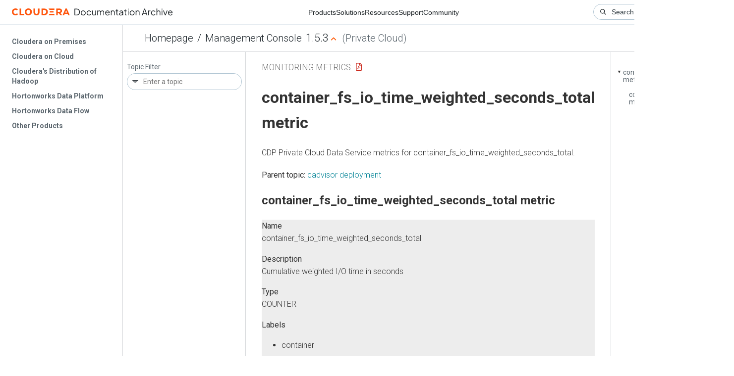

--- FILE ---
content_type: text/html
request_url: https://docs-archive.cloudera.com/management-console/1.5.3/monitoring-metrics/topics/cdppvc_ds_container_fs_io_time_weighted_seconds_total_visor.html
body_size: 815
content:
<!DOCTYPE html><html lang="en"><head><meta http-equiv="Content-Type" content="text/html; charset=UTF-8"><meta charset="UTF-8"><meta name="viewport" content="width=device-width, initial-scale=1, shrink-to-fit=no"><title>container_fs_io_time_weighted_seconds_total metric</title><meta name="generator" content="DITA-OT"><meta name="description" content="CDP Private Cloud Data Service metrics for container_fs_io_time_weighted_seconds_total."><link rel="stylesheet" href="/common/css/main.css"><meta name="copyright" content="(C) Copyright 2025"><link rel="alternate" type="application/pdf" href="../cdppvc_ds_metrics.pdf"></head><body class="hg"><header class="chead"><div class="breadcrumbs"><span class="bread-home"><a href="/"><i class="fas fa-home"></i><span class="text-home">Cloudera Docs</span></a></span><span class="bread-product"></span><span class="bread-version"></span></div></header><main class="cmain"><div class="cpage"><article class="maincontent"><div class="inner-breadcrumbs"></div><div id="content" aria-labelledby="ariaid-title1">
  <h1 class="title topictitle1" id="ariaid-title1">container_fs_io_time_weighted_seconds_total metric</h1>
  <p class="shortdesc">CDP Private Cloud Data Service metrics for container_fs_io_time_weighted_seconds_total.</p>
  <nav role="navigation" class="related-links"><div class="familylinks"><div class="parentlink"><strong>Parent topic:</strong> <a class="link" href="../topics/cdppvc_ds_cadvisor.html" title="CDP Private Cloud Data Service metrics for cadvisor.">cadvisor deployment</a></div></div></nav><article class="topic concept nested1" aria-labelledby="ariaid-title2" id="concept_rkg_sv">
    <h2 class="title topictitle2" id="ariaid-title2">container_fs_io_time_weighted_seconds_total metric</h2>
    
    <div class="body conbody"><p class="shortdesc"></p>
      <dl class="dl dl-gen">
        
          <dt class="dt dlterm">Name</dt>
          <dd class="dd">container_fs_io_time_weighted_seconds_total</dd>
        
        
          <dt class="dt dlterm">Description</dt>
          <dd class="dd">Cumulative weighted I/O time in seconds</dd>
        
        
          <dt class="dt dlterm">Type</dt>
          <dd class="dd">COUNTER</dd>
        
        
          <dt class="dt dlterm">Labels</dt>
          <dd class="dd">
            <ul class="ul">
              <li class="li">container</li>
            </ul>
            <ul class="ul">
              <li class="li">device</li>
            </ul>
            <ul class="ul">
              <li class="li">id</li>
            </ul>
            <ul class="ul">
              <li class="li">image</li>
            </ul>
            <ul class="ul">
              <li class="li">name</li>
            </ul>
            <ul class="ul">
              <li class="li">namespace</li>
            </ul>
            <ul class="ul">
              <li class="li">pod</li>
            </ul>
          </dd>
        
        
          <dt class="dt dlterm">Unit</dt>
          <dd class="dd"></dd>
        
        
          <dt class="dt dlterm">Aggregates</dt>
          <dd class="dd">
            <ul class="ul">
              <li class="li">timestamp_ms</li>
            </ul>
          </dd>
        
        
          <dt class="dt dlterm">Meta</dt>
          <dd class="dd">
            <ul class="ul">
              <li class="li">Category: monitoring</li>
              <li class="li">Deployment: cadvisor</li>
            </ul>
          </dd>
        
        
          <dt class="dt dlterm">Additional Notes</dt>
          <dd class="dd">null</dd>
        
        
          <dt class="dt dlterm">Version</dt>
          <dd class="dd">null</dd>
        
      </dl>
    </div>
  </article>
</div></article></div><aside class="pubmenu"></aside></main><div class="logo"><a href="http://www.cloudera.com/"><img src="/common/img/cloudera_short_logo.png"></a></div><nav class="product-drawer"><div class="full-logo"><a href="http://www.cloudera.com/"><img src="/common/img/cloudera.png"></a></div></nav><footer></footer><script src="/common/js/main.js"></script></body></html>

--- FILE ---
content_type: text/css
request_url: https://docs-archive.cloudera.com/common/css/main.css
body_size: 14434
content:
@charset "UTF-8";
/*! normalize.css v8.0.1 | MIT License | github.com/necolas/normalize.css */
/* Document
   ========================================================================== */
/**
 * 1. Correct the line height in all browsers.
 * 2. Prevent adjustments of font size after orientation changes in iOS.
 */
@import url("https://fonts.googleapis.com/css2?family=Roboto:ital,wght@0,100;0,300;0,400;0,500;0,700;0,900;1,100;1,300;1,400;1,500;1,700;1,900&family=Roboto+Mono:ital,wght@0,100;0,200;0,300;0,400;0,500;0,600;0,700;1,100;1,200;1,300;1,400;1,500;1,600;1,700&family=Roboto+Condensed:ital,wght@0,300;0,400;0,700;1,300;1,400;1,700&display=swap");
html {
  line-height: 1.15; /* 1 */
  -webkit-text-size-adjust: 100%; /* 2 */
}

/* Sections
   ========================================================================== */
/**
 * Remove the margin in all browsers.
 */
body {
  margin: 0;
}

/**
 * Render the `main` element consistently in IE.
 */
main {
  display: block;
}

/**
 * Correct the font size and margin on `h1` elements within `section` and
 * `article` contexts in Chrome, Firefox, and Safari.
 */
h1 {
  font-size: 2em;
  margin: 0.67em 0;
}

/* Grouping content
   ========================================================================== */
/**
 * 1. Add the correct box sizing in Firefox.
 * 2. Show the overflow in Edge and IE.
 */
hr {
  box-sizing: content-box; /* 1 */
  height: 0; /* 1 */
  overflow: visible; /* 2 */
}

/**
 * 1. Correct the inheritance and scaling of font size in all browsers.
 * 2. Correct the odd `em` font sizing in all browsers.
 */
pre {
  font-family: monospace, monospace; /* 1 */
  font-size: 1em; /* 2 */
}

/* Text-level semantics
   ========================================================================== */
/**
 * Remove the gray background on active links in IE 10.
 */
a {
  background-color: transparent;
}

/**
 * 1. Remove the bottom border in Chrome 57-
 * 2. Add the correct text decoration in Chrome, Edge, IE, Opera, and Safari.
 */
abbr[title] {
  border-bottom: none; /* 1 */
  text-decoration: underline; /* 2 */
  text-decoration: underline dotted; /* 2 */
}

/**
 * Add the correct font weight in Chrome, Edge, and Safari.
 */
b,
strong {
  font-weight: bolder;
}

/**
 * 1. Correct the inheritance and scaling of font size in all browsers.
 * 2. Correct the odd `em` font sizing in all browsers.
 */
code,
kbd,
samp {
  font-family: monospace, monospace; /* 1 */
  font-size: 1em; /* 2 */
}

/**
 * Add the correct font size in all browsers.
 */
small {
  font-size: 80%;
}

/**
 * Prevent `sub` and `sup` elements from affecting the line height in
 * all browsers.
 */
sub,
sup {
  font-size: 75%;
  line-height: 0;
  position: relative;
  vertical-align: baseline;
}

sub {
  bottom: -0.25em;
}

sup {
  top: -0.5em;
}

/* Embedded content
   ========================================================================== */
/**
 * Remove the border on images inside links in IE 10.
 */
img {
  border-style: none;
}

/* Forms
   ========================================================================== */
/**
 * 1. Change the font styles in all browsers.
 * 2. Remove the margin in Firefox and Safari.
 */
button,
input,
optgroup,
select,
textarea {
  font-family: inherit; /* 1 */
  font-size: 100%; /* 1 */
  line-height: 1.15; /* 1 */
  margin: 0; /* 2 */
}

/**
 * Show the overflow in IE.
 * 1. Show the overflow in Edge.
 */
button,
input { /* 1 */
  overflow: visible;
}

/**
 * Remove the inheritance of text transform in Edge, Firefox, and IE.
 * 1. Remove the inheritance of text transform in Firefox.
 */
button,
select { /* 1 */
  text-transform: none;
}

/**
 * Correct the inability to style clickable types in iOS and Safari.
 */
button,
[type=button],
[type=reset],
[type=submit] {
  -webkit-appearance: button;
}

/**
 * Remove the inner border and padding in Firefox.
 */
button::-moz-focus-inner,
[type=button]::-moz-focus-inner,
[type=reset]::-moz-focus-inner,
[type=submit]::-moz-focus-inner {
  border-style: none;
  padding: 0;
}

/**
 * Restore the focus styles unset by the previous rule.
 */
button:-moz-focusring,
[type=button]:-moz-focusring,
[type=reset]:-moz-focusring,
[type=submit]:-moz-focusring {
  outline: 1px dotted ButtonText;
}

/**
 * Correct the padding in Firefox.
 */
fieldset {
  padding: 0.35em 0.75em 0.625em;
}

/**
 * 1. Correct the text wrapping in Edge and IE.
 * 2. Correct the color inheritance from `fieldset` elements in IE.
 * 3. Remove the padding so developers are not caught out when they zero out
 *    `fieldset` elements in all browsers.
 */
legend {
  box-sizing: border-box; /* 1 */
  color: inherit; /* 2 */
  display: table; /* 1 */
  max-width: 100%; /* 1 */
  padding: 0; /* 3 */
  white-space: normal; /* 1 */
}

/**
 * Add the correct vertical alignment in Chrome, Firefox, and Opera.
 */
progress {
  vertical-align: baseline;
}

/**
 * Remove the default vertical scrollbar in IE 10+.
 */
textarea {
  overflow: auto;
}

/**
 * 1. Add the correct box sizing in IE 10.
 * 2. Remove the padding in IE 10.
 */
[type=checkbox],
[type=radio] {
  box-sizing: border-box; /* 1 */
  padding: 0; /* 2 */
}

/**
 * Correct the cursor style of increment and decrement buttons in Chrome.
 */
[type=number]::-webkit-inner-spin-button,
[type=number]::-webkit-outer-spin-button {
  height: auto;
}

/**
 * 1. Correct the odd appearance in Chrome and Safari.
 * 2. Correct the outline style in Safari.
 */
[type=search] {
  -webkit-appearance: textfield; /* 1 */
  outline-offset: -2px; /* 2 */
}

/**
 * Remove the inner padding in Chrome and Safari on macOS.
 */
[type=search]::-webkit-search-decoration {
  -webkit-appearance: none;
}

/**
 * 1. Correct the inability to style clickable types in iOS and Safari.
 * 2. Change font properties to `inherit` in Safari.
 */
::-webkit-file-upload-button {
  -webkit-appearance: button; /* 1 */
  font: inherit; /* 2 */
}

/* Interactive
   ========================================================================== */
/*
 * Add the correct display in Edge, IE 10+, and Firefox.
 */
details {
  display: block;
}

/*
 * Add the correct display in all browsers.
 */
summary {
  display: list-item;
}

/* Misc
   ========================================================================== */
/**
 * Add the correct display in IE 10+.
 */
template {
  display: none;
}

/**
 * Add the correct display in IE 10.
 */
[hidden] {
  display: none;
}

/*! HTML5 Boilerplate v8.0.0 | MIT License | https://html5boilerplate.com/ */
/* main.css 2.1.0 | MIT License | https://github.com/h5bp/main.css#readme */
/*
 * What follows is the result of much research on cross-browser styling.
 * Credit left inline and big thanks to Nicolas Gallagher, Jonathan Neal,
 * Kroc Camen, and the H5BP dev community and team.
 */
/* ==========================================================================
   Base styles: opinionated defaults
   ========================================================================== */
html {
  color: #222;
  font-size: 1em;
  line-height: 1.4;
}

/*
 * Remove text-shadow in selection highlight:
 * https://twitter.com/miketaylr/status/12228805301
 *
 * Vendor-prefixed and regular ::selection selectors cannot be combined:
 * https://stackoverflow.com/a/16982510/7133471
 *
 * Customize the background color to match your design.
 */
::-moz-selection {
  background: #b3d4fc;
  text-shadow: none;
}

::selection {
  background: #b3d4fc;
  text-shadow: none;
}

/*
 * A better looking default horizontal rule
 */
hr {
  display: block;
  height: 1px;
  border: 0;
  border-top: 1px solid #ccc;
  margin: 1em 0;
  padding: 0;
}

/*
 * Remove the gap between audio, canvas, iframes,
 * images, videos and the bottom of their containers:
 * https://github.com/h5bp/html5-boilerplate/issues/440
 */
audio,
canvas,
iframe,
img,
svg,
video {
  vertical-align: middle;
}

/*
 * Remove default fieldset styles.
 */
fieldset {
  border: 0;
  margin: 0;
  padding: 0;
}

/*
 * Allow only vertical resizing of textareas.
 */
textarea {
  resize: vertical;
}

/* ==========================================================================
   Author's custom styles
   ========================================================================== */
/* ==========================================================================
   Helper classes
   ========================================================================== */
/*
 * Hide visually and from screen readers
 */
.hidden,
[hidden] {
  display: none !important;
}

/*
 * Hide only visually, but have it available for screen readers:
 * https://snook.ca/archives/html_and_css/hiding-content-for-accessibility
 *
 * 1. For long content, line feeds are not interpreted as spaces and small width
 *    causes content to wrap 1 word per line:
 *    https://medium.com/@jessebeach/beware-smushed-off-screen-accessible-text-5952a4c2cbfe
 */
.sr-only {
  border: 0;
  clip: rect(0, 0, 0, 0);
  height: 1px;
  margin: -1px;
  overflow: hidden;
  padding: 0;
  position: absolute;
  white-space: nowrap;
  width: 1px;
  /* 1 */
}

/*
 * Extends the .sr-only class to allow the element
 * to be focusable when navigated to via the keyboard:
 * https://www.drupal.org/node/897638
 */
.sr-only.focusable:active,
.sr-only.focusable:focus {
  clip: auto;
  height: auto;
  margin: 0;
  overflow: visible;
  position: static;
  white-space: inherit;
  width: auto;
}

/*
 * Hide visually and from screen readers, but maintain layout
 */
.invisible {
  visibility: hidden;
}

/*
 * Clearfix: contain floats
 *
 * For modern browsers
 * 1. The space content is one way to avoid an Opera bug when the
 *    `contenteditable` attribute is included anywhere else in the document.
 *    Otherwise it causes space to appear at the top and bottom of elements
 *    that receive the `clearfix` class.
 * 2. The use of `table` rather than `block` is only necessary if using
 *    `:before` to contain the top-margins of child elements.
 */
.clearfix::before,
.clearfix::after {
  content: " ";
  display: table;
}

.clearfix::after {
  clear: both;
}

/* ==========================================================================
   EXAMPLE Media Queries for Responsive Design.
   These examples override the primary ('mobile first') styles.
   Modify as content requires.
   ========================================================================== */
@media only screen and (min-width: 35em) {
  /* Style adjustments for viewports that meet the condition */
}
@media print, (-webkit-min-device-pixel-ratio: 1.25), (min-resolution: 1.25dppx), (min-resolution: 120dpi) {
  /* Style adjustments for high resolution devices */
}
/* ==========================================================================
   Print styles.
   Inlined to avoid the additional HTTP request:
   https://www.phpied.com/delay-loading-your-print-css/
   ========================================================================== */
@media print {
  *,
  *::before,
  *::after {
    background: #fff !important;
    color: #000 !important;
    /* Black prints faster */
    box-shadow: none !important;
    text-shadow: none !important;
  }
  a,
  a:visited {
    text-decoration: underline;
  }
  a[href]::after {
    content: " (" attr(href) ")";
  }
  abbr[title]::after {
    content: " (" attr(title) ")";
  }
  /*
   * Don't show links that are fragment identifiers,
   * or use the `javascript:` pseudo protocol
   */
  a[href^="#"]::after,
  a[href^="javascript:"]::after {
    content: "";
  }
  pre {
    white-space: pre-wrap !important;
  }
  pre,
  blockquote {
    border: 1px solid #999;
    page-break-inside: avoid;
  }
  /*
   * Printing Tables:
   * https://web.archive.org/web/20180815150934/http://css-discuss.incutio.com/wiki/Printing_Tables
   */
  thead {
    display: table-header-group;
  }
  tr,
  img {
    page-break-inside: avoid;
  }
  p,
  h2,
  #content .topictitle2,
  .content .topictitle2,
  h3,
  #content .topictitle3,
  .content .topictitle3 {
    orphans: 3;
    widows: 3;
  }
  h2, #content .topictitle2, .content .topictitle2,
  h3,
  #content .topictitle3,
  .content .topictitle3 {
    page-break-after: avoid;
  }
}
.collapsible .collapsed .icon-and-text .icon,
.collapsible .uncollapsed .icon-and-text .icon {
  cursor: pointer;
}
.collapsible .collapsed > ol {
  display: none;
}
.collapsible .uncollapsed > ol {
  display: block;
}

.product-home #section-releasenotes {
  background-color: #686b79;
  padding: 1.5ex 1em;
}
.product-home #section-releasenotes .section-title {
  display: none;
}
.product-home #section-releasenotes .book:first-child {
  font-weight: 600;
  font-size: 1.1rem;
}
.product-home #section-releasenotes .download-pdf-zip {
  font-weight: 400;
}
.product-home #section-releasenotes a:link {
  color: white;
}
.product-home #section-releasenotes a:visited {
  color: white;
}
.product-home #section-releasenotes a:hover {
  color: white;
  text-decoration: underline;
}
.product-home #section-releasenotes a:active {
  color: white;
}

.ff-common-links {
  background: #686b79;
  border-radius: 3px;
  color: white;
  width: 98%;
}
.ff-common-links a:link {
  color: white;
}
.ff-common-links a:visited {
  color: white;
}
.ff-common-links a:hover {
  color: white;
  text-decoration: underline;
}
.ff-common-links a:active {
  color: white;
}
.ff-common-links ul {
  list-style-type: none;
  padding: 0.5rem 1rem;
}
.ff-common-links .release-notes {
  font-weight: 600;
  font-size: 1.1rem;
}
.ff-common-links .download-pdf-zip {
  font-weight: 400;
}

body {
  margin: 0;
  width: 100vw;
  min-height: 100vh;
  display: grid;
  grid-template: "interim-header interim-header interim-header interim-header" auto "libraries header header header" auto "libraries topics main ptopics" 1fr "footer footer footer footer" auto/auto auto 1fr auto;
  font-family: "Roboto", sans-serif;
  font-size: 16px;
  line-height: 1.6;
  color: #333;
}

a {
  color: #008295;
  text-decoration: none;
}
a:link {
  color: #008295;
  text-decoration: none;
}
a:visited {
  color: #008295;
  text-decoration: none;
}
a:hover {
  text-decoration: underline;
}
a:active {
  color: #20c;
}

dd {
  margin: 0 0 2ex 0;
}

code,
kbd,
samp {
  font-size: 90%;
}

img,
object[type="image/svg+xml"] {
  height: auto;
  max-width: 100%;
}

td {
  vertical-align: top;
}

figcaption {
  color: #888888;
  font-weight: 500;
  text-align: center;
}

#notcategorized {
  display: none;
}

#header {
  grid-area: header;
  min-height: 50px;
  overflow: clip;
  display: flex;
  align-items: center;
  box-shadow: 0 1px 0 #d6d8db;
}

#main {
  grid-area: main;
  padding: 0 2rem;
}

#content {
  font-weight: 300;
  max-width: 52rem;
}
#content figure img {
  max-width: 100%;
}

#search-box {
  flex: 0 0 auto;
  margin-left: auto;
  margin-right: -1rem;
}
#search-box #search-form {
  height: 29px;
}
#search-box #search-form input {
  padding: 5px 50px 5px 5px;
  border: 1px solid #ccc;
  border-radius: 4px;
  width: 14rem;
}
#search-box #search-form input::placeholder {
  color: #ccc;
  background: transparent;
  font-size: 0.9rem;
}
#search-box #search-form label {
  display: none;
}
#search-box #search-form #search-reset {
  background: transparent;
  border: 0;
  color: #777;
  cursor: pointer;
  left: -2.7rem;
  margin: 0;
  padding: 0;
  position: relative;
  top: -1px;
  width: auto;
}
#search-box #search-form #search-submit {
  background: transparent;
  border: 0;
  cursor: pointer;
  left: -2.3rem;
  margin: 0;
  padding: 0;
  position: relative;
  width: auto;
}

#footer {
  margin: 2rem 0 4rem 0;
  display: flex;
  flex-direction: column;
  align-items: flex-end;
}
#footer #copyright, #footer #appropriation {
  font-size: smaller;
  font-weight: 300;
  max-width: 52rem;
}
#footer #copyright a:link, #footer #appropriation a:link {
  color: #767676;
  text-decoration: none;
}
#footer #copyright a:visited, #footer #appropriation a:visited {
  color: #767676;
  text-decoration: none;
}
#footer #copyright a:hover, #footer #appropriation a:hover {
  text-decoration: underline;
}
#footer #copyright a:active, #footer #appropriation a:active {
  color: #20c;
}

#breadcrumbs {
  margin: 0.625rem 0 0.625rem 2.75rem;
  color: #1b2329;
  background-color: white;
  font-size: 1.25rem;
  font-weight: 300;
}
#breadcrumbs a:link,
#breadcrumbs a:visited,
#breadcrumbs a:hover,
#breadcrumbs a:active {
  color: #1b2329;
  background-color: transparent;
  text-decoration: none;
}
#breadcrumbs a:hover {
  text-decoration: underline;
}
#breadcrumbs #bc-home {
  margin-right: 0.5rem;
}
#breadcrumbs #library-title {
  margin: 0 0.5rem;
}
#breadcrumbs #library-type {
  color: #5a656d;
}
#breadcrumbs #library-version {
  font-size: 1.35rem;
}
#breadcrumbs .underline {
  text-decoration: underline;
}
#breadcrumbs #library-selector-icon {
  width: 14px;
  height: 14px;
  margin-left: 0.15em;
  filter: invert(39%) sepia(57%) saturate(3976%) hue-rotate(360deg) brightness(102%) contrast(101%);
  visibility: hidden;
}
#breadcrumbs #library-selector {
  margin-right: 0.6rem;
}

#content-header {
  margin-top: 2ex;
}
#content-header #pub-title {
  color: #757575;
  background: white;
  font-family: "Roboto Condensed", sans-serif;
  font-size: 120%;
  font-weight: 300;
  margin-right: 0.6rem;
  text-transform: uppercase;
}
#content-header #pdf-icon {
  display: inline-block;
}
#content-header #pdf-icon img {
  height: 1rem;
  margin-bottom: 0.3rem;
  filter: invert(18%) sepia(99%) saturate(6748%) hue-rotate(360deg) brightness(90%) contrast(75%);
}

#library-selector-menu {
  position: absolute;
  top: 95px;
  color: #eee;
  background: rgba(100, 100, 100, 0.925);
  padding: 1ex 0.45em 1ex 0;
  border-radius: 0 0 3px 3px;
}
#library-selector-menu #library-selector-menu-reverse-notch {
  clip-path: polygon(50% 0, 100% 100%, 0 100%);
  background: rgba(100, 100, 100, 0.925);
  position: absolute;
  height: 6px;
  width: 10px;
  top: -6px;
  left: 20%;
}
#library-selector-menu ol {
  list-style-type: none;
  margin: 0;
  padding: 0 0 0 0.75em;
}
#library-selector-menu ol > li:hover {
  cursor: pointer;
}
#library-selector-menu ol li {
  display: flex;
  flex-wrap: nowrap;
  align-items: center;
}
#library-selector-menu ol li .text {
  display: block;
  flex: 0 0 auto;
}
#library-selector-menu ol li .icon {
  display: block;
  flex: 0 0 auto;
  margin: 0 0 0 4px;
  width: 0.4rem;
  filter: invert(100%) sepia(100%) saturate(0%) hue-rotate(0deg) brightness(100%) contrast(100%);
}
#library-selector-menu ol ol {
  background: rgba(100, 100, 100, 0.925);
  border-radius: 3px;
  list-style-type: none;
  padding: 1ex 0.75em;
  position: absolute;
  top: 10px;
  display: none;
}
#library-selector-menu a {
  color: #eee;
  background-color: transparent;
  text-decoration: none;
}
#library-selector-menu a:hover {
  color: #90ceff;
  background: transparent;
}

#content, .content {
  /**
   * Missing Bootstrap styles needed for form.
   */
  /**
   * A number of cdoc- specific classes.
   * Add outputclass="cdoc-page" to the main concept body will
   * 1. Add 'Step xxx' prefix to each main section
   * 2. Adjust paddings.
   * 3. Add $ to each of the command inputs, cdoc-input codeblocks.
   * 4. Adjust the look and feel to cdoc-output codeblocks.
   *
   * Add outputclass="cdoc-dev-mode" to the main concept body displays a background color for each category.
   * e.g. cdoc-os-redhat will show a different background color to cdoc-os-sles for example.
   */
  /* adjusts the left margin so all boxes are aligned. */
  /* Automatically show counters for the main topics. */
  /**
   * <codeblock outputclass="cdoc-input">...</codeblock>
   * transforms to
   * <pre class="codeblock cdoc-input">
   * line1
   * line2
   * </pre>
   *
   * cdoc-utils.js will rewrite this as
   * <pre class="codeblock cdoc-input">
   * <span class="cdoc-line">line1</span>
   * <span class="cdoc-line">line2</span>
   * </pre>
   * We want to add a $ to these lines to indicate user should enter this.
   * We will include a copy to clipboard button.
   *
   * <codeblock outputclass="cdoc-input-file">...</codeblock>
   * transforms to
   * <pre class="codeblock cdoc-input-file">
   * line1
   * line2
   * </pre>
   * We will rewrite this as well and includes a copy to clipboard button.
   */
  /* If there variables in these lines, make them stand out. */
  /* Examples to show various highlights. */
  /**
   * The main way to hide things by the filter module.
   * Every category needs to be added here.
   */
  /** A special input box that stores the base repo URL. */
  /** This is to make the environment filter appear clickable and allow user to copy this environment specific url to the clipboard. */
}
#content .well, .content .well {
  display: block;
  background-color: #fafafa;
  padding: 24px;
  border: 1px solid #dcdcdc;
}
#content .form-group, .content .form-group {
  margin-bottom: 12px;
}
#content .form-horizontal .control-label, .content .form-horizontal .control-label {
  width: 300px;
  text-align: right;
  display: inline-block;
  padding-right: 12px;
}
@media screen and (max-width: 992px) {
  #content .form-horizontal .control-label, .content .form-horizontal .control-label {
    width: 200px;
  }
}
@media screen and (max-width: 514px) {
  #content .form-horizontal .control-label, .content .form-horizontal .control-label {
    text-align: left;
  }
}
#content .form-horizontal .controls, .content .form-horizontal .controls {
  display: inline-block;
  margin-left: 0;
}
#content .cdoc-page ~ article li dl, .content .cdoc-page ~ article li dl {
  left: 0;
}
#content .dt[class*=cdoc-],
#content .dd[class*=cdoc-], .content .dt[class*=cdoc-],
.content .dd[class*=cdoc-] {
  margin-left: 0;
}
#content li .dt[class*=cdoc-],
#content li .dd[class*=cdoc-], .content li .dt[class*=cdoc-],
.content li .dd[class*=cdoc-] {
  margin-left: -12px;
  margin-right: 12px;
}
#content .main_topic, .content .main_topic {
  counter-reset: step-counter;
}
#content .cdoc-page ~ article.nested1, .content .cdoc-page ~ article.nested1 {
  counter-increment: step-counter;
}
#content .cdoc-page ~ article.nested1 h2.topictitle2:before, #content .cdoc-page ~ article.nested1 .topictitle2:before, .content .cdoc-page ~ article.nested1 h2.topictitle2:before, .content .cdoc-page ~ article.nested1 #content .topictitle2:before, .content .cdoc-page ~ article.nested1 .topictitle2:before {
  content: "Step " counter(step-counter) ": ";
}
#content pre.codeblock, .content pre.codeblock {
  padding: 8px;
  background-color: #fafafa;
  border: 1px solid #dcdcdc;
  line-height: 20px;
  border-radius: 2px;
}
#content pre.codeblock.cdoc-input-file,
#content pre.codeblock.cdoc-input-mysql,
#content pre.codeblock.cdoc-input-mariadb,
#content pre.codeblock.cdoc-input-postgres,
#content pre.codeblock.cdoc-input-oracle,
#content pre.codeblock.cdoc-input-impala,
#content pre.codeblock.cdoc-input-beeline,
#content pre.codeblock.cdoc-input-hbase,
#content pre.codeblock.cdoc-input-zk,
#content pre.codeblock.cdoc-input-python,
#content pre.codeblock.cdoc-input-r,
#content pre.codeblock.cdoc-input-scala,
#content pre.codeblock.cdoc-input-kadmin,
#content pre.codeblock.cdoc-input-kadminlocal,
#content pre.codeblock.cdoc-input-bash,
#content pre.codeblock.cdoc-input-jsonc,
#content pre.codeblock.cdoc-input, .content pre.codeblock.cdoc-input-file,
.content pre.codeblock.cdoc-input-mysql,
.content pre.codeblock.cdoc-input-mariadb,
.content pre.codeblock.cdoc-input-postgres,
.content pre.codeblock.cdoc-input-oracle,
.content pre.codeblock.cdoc-input-impala,
.content pre.codeblock.cdoc-input-beeline,
.content pre.codeblock.cdoc-input-hbase,
.content pre.codeblock.cdoc-input-zk,
.content pre.codeblock.cdoc-input-python,
.content pre.codeblock.cdoc-input-r,
.content pre.codeblock.cdoc-input-scala,
.content pre.codeblock.cdoc-input-kadmin,
.content pre.codeblock.cdoc-input-kadminlocal,
.content pre.codeblock.cdoc-input-bash,
.content pre.codeblock.cdoc-input-jsonc,
.content pre.codeblock.cdoc-input {
  position: relative;
  white-space: pre-wrap;
  padding-right: 24px;
}
#content .cdoc-line:before, .content .cdoc-line:before {
  color: #aaa;
}
#content pre.codeblock.cdoc-input .cdoc-line:before,
#content pre.codeblock.cdoc-input-bash .cdoc-line:before, .content pre.codeblock.cdoc-input .cdoc-line:before,
.content pre.codeblock.cdoc-input-bash .cdoc-line:before {
  content: "$ ";
}
#content pre.codeblock.cdoc-input-mysql .cdoc-line:before, .content pre.codeblock.cdoc-input-mysql .cdoc-line:before {
  content: "mysql> ";
}
#content pre.codeblock.cdoc-input-mariadb .cdoc-line:before, .content pre.codeblock.cdoc-input-mariadb .cdoc-line:before {
  content: "MariaDB [(none)]> ";
}
#content pre.codeblock.cdoc-input-postgres .cdoc-line:before, .content pre.codeblock.cdoc-input-postgres .cdoc-line:before {
  content: "postgres=# ";
}
#content pre.codeblock.cdoc-input-oracle .cdoc-line:before, .content pre.codeblock.cdoc-input-oracle .cdoc-line:before {
  content: "SQL> ";
}
#content pre.codeblock.cdoc-input-kadmin .cdoc-line:before, .content pre.codeblock.cdoc-input-kadmin .cdoc-line:before {
  content: "kadmin: ";
}
#content pre.codeblock.cdoc-input-kadminlocal .cdoc-line:before, .content pre.codeblock.cdoc-input-kadminlocal .cdoc-line:before {
  content: "kadmin.local: ";
}
#content pre.codeblock.cdoc-input-impala .cdoc-line:before, .content pre.codeblock.cdoc-input-impala .cdoc-line:before {
  content: "[impala-shell] > ";
}
#content pre.codeblock.cdoc-input-beeline .cdoc-line:before, .content pre.codeblock.cdoc-input-beeline .cdoc-line:before {
  content: "beeline> ";
}
#content pre.codeblock.cdoc-input-hbase .cdoc-line:before, .content pre.codeblock.cdoc-input-hbase .cdoc-line:before {
  content: "hbase> ";
}
#content pre.codeblock.cdoc-input-zk .cdoc-line:before, .content pre.codeblock.cdoc-input-zk .cdoc-line:before {
  content: "[zk:(CONNECTED)] ";
}
#content pre.codeblock.cdoc-input-python .cdoc-line:before, .content pre.codeblock.cdoc-input-python .cdoc-line:before {
  content: ">>> ";
}
#content pre.codeblock.cdoc-input-scala .cdoc-line:before, .content pre.codeblock.cdoc-input-scala .cdoc-line:before {
  content: "scala> ";
}
#content samp, .content samp {
  background-color: #fafafa;
  border: 1px solid #dcdcdc;
  border-radius: 2px;
  padding: 1px 2px;
  color: #444;
}
#content h1 samp,
#content h2 samp,
#content .topictitle2 samp,
#content h3 samp,
#content .topictitle3 samp,
#content h4 samp,
#content .topictitle4 samp,
#content h5 samp,
#content h6 samp, .content h1 samp,
.content h2 samp,
.content .topictitle2 samp,
.content h3 samp,
.content .topictitle3 samp,
.content h4 samp,
.content .topictitle4 samp,
.content h5 samp,
.content h6 samp {
  background-color: inherit;
  border: none;
  color: inherit;
}
#content pre.codeblock var, .content pre.codeblock var {
  color: #165B79;
}
#content .cdoc-dev-mode .cdoc-db-oracle, .content .cdoc-dev-mode .cdoc-db-oracle {
  background-color: #FFE5E5;
}
#content .cdoc-dev-mode .cdoc-db-mysql, .content .cdoc-dev-mode .cdoc-db-mysql {
  background-color: #FFE8AF;
}
#content .cdoc-dev-mode .cdoc-db-embedded, .content .cdoc-dev-mode .cdoc-db-embedded {
  background-color: #D5CFD1;
}
#content .cdov-dev-mode .cdoc-os-redhat, .content .cdov-dev-mode .cdoc-os-redhat {
  background-color: #FFCCCC;
}
#content .cdoc-dev-mode .cdoc-os-sles, .content .cdoc-dev-mode .cdoc-os-sles {
  background-color: #BEE4F5;
}
#content .cdoc-dev-mode .cdoc-os-debian, .content .cdoc-dev-mode .cdoc-os-debian {
  background-color: #F2DEDE;
}
#content .cdoc-dev-mode .cdoc-product-navigator, .content .cdoc-dev-mode .cdoc-product-navigator {
  background-color: #EDF5E2;
}
#content .cdoc-hidden,
#content .cdoc-hidden-db,
#content .cdoc-hidden-jdk,
#content .cdoc-hidden-cluster,
#content .cdoc-hidden-cdh,
#content .cdoc-hidden-cm,
#content .cdoc-hidden-product,
#content .cdoc-hidden-redhat,
#content .cdoc-hidden-sles,
#content .cdoc-hidden-ubuntu,
#content .cdoc-hidden-debian,
#content .cdoc-hidden-ha,
#content .cdoc-hidden-method,
#content .cdoc-hidden-os,
#content .cdoc-hidden-major,
#content .cdoc-hidden-running_server,
#content .cdoc-hidden-running_db,
#content .cdoc-hidden-jdbc,
#content .cdoc-hidden-am,
#content .cdoc-hidden-formfactor,
#content .cdoc-hidden-service,
#content .cdoc-hidden-zdu,
#content .cdoc-hidden-oz, .content .cdoc-hidden,
.content .cdoc-hidden-db,
.content .cdoc-hidden-jdk,
.content .cdoc-hidden-cluster,
.content .cdoc-hidden-cdh,
.content .cdoc-hidden-cm,
.content .cdoc-hidden-product,
.content .cdoc-hidden-redhat,
.content .cdoc-hidden-sles,
.content .cdoc-hidden-ubuntu,
.content .cdoc-hidden-debian,
.content .cdoc-hidden-ha,
.content .cdoc-hidden-method,
.content .cdoc-hidden-os,
.content .cdoc-hidden-major,
.content .cdoc-hidden-running_server,
.content .cdoc-hidden-running_db,
.content .cdoc-hidden-jdbc,
.content .cdoc-hidden-am,
.content .cdoc-hidden-formfactor,
.content .cdoc-hidden-service,
.content .cdoc-hidden-zdu,
.content .cdoc-hidden-oz {
  display: none;
}
#content input.cdoc-archive_cloudera_com_input[type=text], .content input.cdoc-archive_cloudera_com_input[type=text] {
  height: 32px;
  padding: 5px 12px;
  width: 500px;
  margin-bottom: 0;
  font-size: 1em;
}
#content .cdoc-archive_cloudera_com_btn, .content .cdoc-archive_cloudera_com_btn {
  height: 32px;
  margin-left: 4px;
}
#content .cdoc-environment, .content .cdoc-environment {
  margin-top: 0 !important;
  cursor: pointer;
  font-size: 1.6em;
  color: #29a7de;
}
#content .cdoc-environment-link, .content .cdoc-environment-link {
  padding-left: 8px;
}
#content .cdoc-copy-btn, .content .cdoc-copy-btn {
  position: absolute;
  right: 4px;
  padding: 4px;
  background-color: transparent;
  border-width: 0;
}
#content .cdoc-copy-btn:before, .content .cdoc-copy-btn:before {
  color: #0B7FAD;
}
#content .cdoc-feedback, .content .cdoc-feedback {
  position: fixed;
  top: 24px;
  right: 24px;
  border: 1px solid #337ab7;
  border-radius: 4px;
  background-color: #29a7de;
  color: #fff;
  padding: 16px;
  z-index: 1020;
  font-weight: bold;
  box-shadow: 1px 1px 5px 0px rgba(0, 0, 0, 0.5);
  opacity: 1;
}
#content .cdoc-show-me-how-link:hover,
#content .cdoc-show-me-why-link:hover,
#content .cdoc-show-me-it-link:hover,
#content .cdoc-show-me-how-link:focus,
#content .cdoc-show-me-why-link:focus,
#content .cdoc-show-me-it-link:focus,
#content .cdoc-show-me-how-link,
#content .cdoc-show-me-why-link,
#content .cdoc-show-me-it-link, .content .cdoc-show-me-how-link:hover,
.content .cdoc-show-me-why-link:hover,
.content .cdoc-show-me-it-link:hover,
.content .cdoc-show-me-how-link:focus,
.content .cdoc-show-me-why-link:focus,
.content .cdoc-show-me-it-link:focus,
.content .cdoc-show-me-how-link,
.content .cdoc-show-me-why-link,
.content .cdoc-show-me-it-link {
  text-decoration: none;
  cursor: pointer;
}
@media print {
  #content, .content {
    /* We dont want to show the button to show-hide for printing. */
    /* These generic hidden classes are used for show-hide. We want to show them for printing. */
  }
  #content .cdoc-show-me-how-link,
  #content .cdoc-show-me-why-link,
  #content .cdoc-show-me-it-link, .content .cdoc-show-me-how-link,
  .content .cdoc-show-me-why-link,
  .content .cdoc-show-me-it-link {
    display: none;
  }
  #content .cdoc-hidden, .content .cdoc-hidden {
    display: unset;
  }
}

/*
 * Parts of this file are from the DITA Open Toolkit project.
 * Copyright 2004, 2005 IBM Corporation
 * License: Apache License, Version 2.0
 */
#content, .content {
  /* Task topic labels */
  /* Style for known issues and fixed issues */
  /* Style for dl-gen */
  /* Style for sl-gen */
  /* Style for interactive task lists */
  /*  Style support for the container used to contain iframes */
  /* Style support for iframes when used for embeded videos (i.e. YouTube, Brightcove).
   * Primaryily supports responsive sizing. */
  /* badges */
}
#content .api-change::before, .content .api-change::before {
  content: "What has changed: ";
  display: inline;
  font-weight: 400;
}
#content .codeblock, .content .codeblock {
  font-family: monospace;
  white-space: pre-wrap;
}
#content .codeph, #content .filepath, #content .apiname, .content .codeph, .content .filepath, .content .apiname {
  font-family: monospace;
}
#content pre, .content pre {
  white-space: pre-wrap;
  color: #444;
  background-color: #fafafa;
  border: 1px solid #dcdcdc;
  border-radius: 2px;
  margin: 10px 0;
  padding: 8px;
  overflow-x: auto;
  font-size: 14.4px;
}
#content .kwd, .content .kwd {
  font-weight: 400;
}
#content .parmname, .content .parmname {
  font-weight: 400;
}
#content .cmdname, .content .cmdname {
  font-family: monospace;
}
#content .systemoutput, .content .systemoutput {
  font-family: monospace;
}
#content .var, .content .var {
  font-style: italic;
  text-transform: uppercase;
}
#content .filepath, .content .filepath {
  font-family: monospace;
}
#content div.tasklabel, .content div.tasklabel {
  margin-top: 1rem;
  margin-bottom: 1rem;
}
#content h2.tasklabel, #content .tasklabel.topictitle2, #content h3.tasklabel, #content .tasklabel.topictitle3,
#content h4.tasklabel,
#content .tasklabel.topictitle4, #content h5.tasklabel,
#content h6.tasklabel, .content h2.tasklabel, .content .tasklabel.topictitle2, .content h3.tasklabel, .content .tasklabel.topictitle3,
.content h4.tasklabel,
.content .tasklabel.topictitle4, .content h5.tasklabel,
.content h6.tasklabel {
  font-size: 100%;
}
#content .screen, .content .screen {
  padding: 5px 5px 5px 5px;
  border: outset;
  background-color: #CCCCCC;
  margin-top: 2px;
  margin-bottom: 2px;
  white-space: pre;
}
#content .wintitle, .content .wintitle {
  font-weight: 400;
}
#content .numcharref, .content .numcharref {
  color: #663399;
  font-family: Menlo, Monaco, Consolas, "Courier New", monospace;
}
#content .parameterentity, .content .parameterentity {
  color: #663399;
  font-family: Menlo, Monaco, Consolas, "Courier New", monospace;
}
#content .textentity, .content .textentity {
  color: #663399;
  font-family: Menlo, Monaco, Consolas, "Courier New", monospace;
}
#content .xmlatt, .content .xmlatt {
  color: #663399;
  font-family: Menlo, Monaco, Consolas, "Courier New", monospace;
}
#content .xmlelrement, .content .xmlelrement {
  color: #663399;
  font-family: Menlo, Monaco, Consolas, "Courier New", monospace;
}
#content .xmlnsname, .content .xmlnsname {
  color: #663399;
  font-family: Menlo, Monaco, Consolas, "Courier New", monospace;
}
#content .xmlpi, .content .xmlpi {
  color: #663399;
  font-family: Menlo, Monaco, Consolas, "Courier New", monospace;
}
#content .frame-top, .content .frame-top {
  border-top: solid 1px #777777;
  border-right: 0;
  border-bottom: 0;
  border-left: 0;
}
#content .frame-bottom, .content .frame-bottom {
  border-top: 0;
  border-right: 0;
  border-bottom: solid 1px #777777;
  border-left: 0;
}
#content .frame-topbot, .content .frame-topbot {
  border-top: solid 1px #777777;
  border-right: 0;
  border-bottom: solid 1px #777777;
  border-left: 0;
}
#content .frame-all, .content .frame-all {
  border: solid 1px;
}
#content .frame-sides, .content .frame-sides {
  border-top: 0;
  border-left: solid 1px #777777;
  border-right: solid 1px #777777;
  border-bottom: 0;
}
#content .frame-none, .content .frame-none {
  border: 0;
}
#content .scale-50, .content .scale-50 {
  font-size: 50%;
}
#content .scale-60, .content .scale-60 {
  font-size: 60%;
}
#content .scale-70, .content .scale-70 {
  font-size: 70%;
}
#content .scale-80, .content .scale-80 {
  font-size: 80%;
}
#content .scale-90, .content .scale-90 {
  font-size: 90%;
}
#content .scale-100, .content .scale-100 {
  font-size: 100%;
}
#content .scale-110, .content .scale-110 {
  font-size: 110%;
}
#content .scale-120, .content .scale-120 {
  font-size: 120%;
}
#content .scale-140, .content .scale-140 {
  font-size: 140%;
}
#content .scale-160, .content .scale-160 {
  font-size: 160%;
}
#content .scale-180, .content .scale-180 {
  font-size: 180%;
}
#content .scale-200, .content .scale-200 {
  font-size: 200%;
}
#content .expanse-page,
#content .expanse-spread, .content .expanse-page,
.content .expanse-spread {
  width: 100%;
}
#content .fig, .content .fig {
  max-width: 49rem;
}
#content .figcap, .content .figcap {
  font-style: italic;
}
#content .figdesc, .content .figdesc {
  font-style: normal;
}
#content .figborder, .content .figborder {
  border-color: silver;
  border-style: solid;
  border-width: 2px;
  margin-top: 1rem;
  padding-left: 3px;
  padding-right: 3px;
}
#content .figsides, .content .figsides {
  border-color: silver;
  border-left: 2px solid #777777;
  border-right: 2px solid #777777;
  margin-top: 1rem;
  padding-left: 3px;
  padding-right: 3px;
}
#content .figtop, .content .figtop {
  border-color: silver;
  border-top: 2px solid;
  margin-top: 1rem;
}
#content .figbottom, .content .figbottom {
  border-bottom: 2px solid #777777;
  border-color: silver;
}
#content .figtopbot, .content .figtopbot {
  border-bottom: 2px solid #777777;
  border-color: silver;
  border-top: 2px solid #777777;
  margin-top: 1rem;
}
#content div.imageleft, .content div.imageleft {
  text-align: left;
}
#content div.imagecenter, .content div.imagecenter {
  text-align: center;
}
#content div.imageright, .content div.imageright {
  text-align: right;
}
#content div.imagejustify, .content div.imagejustify {
  text-align: justify;
}
#content .topictitle5, .content .topictitle5 {
  font-weight: bold;
}
#content .topictitle6, .content .topictitle6 {
  font-style: italic;
}
#content .sectiontitle, .content .sectiontitle {
  color: #000;
  font-size: 1.17rem;
  font-weight: 400;
  margin-bottom: 0;
  margin-top: 1rem;
}
#content .section, .content .section {
  margin-bottom: 1rem;
  margin-top: 1rem;
}
#content .example, .content .example {
  margin-bottom: 1rem;
  margin-top: 1rem;
}
#content .ullinks, .content .ullinks {
  list-style-type: none;
  padding-left: 0;
}
#content .ulchildlink, .content .ulchildlink {
  margin-bottom: 1rem;
  margin-top: 1rem;
}
#content .olchildlink, .content .olchildlink {
  margin-bottom: 1rem;
  margin-top: 1rem;
}
#content .linklist, .content .linklist {
  margin-bottom: 1rem;
}
#content .linklistwithchild, .content .linklistwithchild {
  margin-bottom: 1rem;
  margin-left: 1.5rem;
}
#content .sublinklist, .content .sublinklist {
  margin-bottom: 1rem;
  margin-left: 1.5rem;
}
#content .relconcepts, .content .relconcepts {
  margin-bottom: 1rem;
  margin-top: 1rem;
}
#content .reltasks, .content .reltasks {
  margin-bottom: 1rem;
  margin-top: 1rem;
}
#content .relref, .content .relref {
  margin-bottom: 1rem;
  margin-top: 1rem;
}
#content .relinfo, .content .relinfo {
  margin-bottom: 1rem;
  margin-top: 1rem;
}
#content .breadcrumb, .content .breadcrumb {
  font-size: smaller;
  margin-bottom: 1rem;
}
#content .parentlink, .content .parentlink {
  margin-top: 20px;
}
#content ul.simple, .content ul.simple {
  list-style-type: none;
}
#content .dlterm, .content .dlterm {
  font-weight: 400;
}
#content .dltermexpand, .content .dltermexpand {
  font-weight: 400;
  margin-top: 1rem;
}
#content *[compact=yes] > li, .content *[compact=yes] > li {
  margin-top: 0;
}
#content *[compact=no] > li, .content *[compact=no] > li {
  margin-top: 0.53rem;
}
#content .liexpand, .content .liexpand {
  margin-bottom: 1rem;
  margin-top: 1rem;
}
#content .sliexpand, .content .sliexpand {
  margin-bottom: 1rem;
  margin-top: 1rem;
}
#content .dlexpand, .content .dlexpand {
  margin-bottom: 1rem;
  margin-top: 1rem;
}
#content .ddexpand, .content .ddexpand {
  margin-bottom: 1rem;
  margin-top: 1rem;
}
#content .stepexpand, .content .stepexpand {
  margin-bottom: 1rem;
  margin-top: 1rem;
}
#content .substepexpand, .content .substepexpand {
  margin-bottom: 1rem;
  margin-top: 1rem;
}
#content dt.prereq, .content dt.prereq {
  margin-left: 20px;
}
#content .note, .content .note {
  margin-bottom: 1rem;
  margin-top: 1rem;
}
#content .note .notetitle,
#content .note .notelisttitle,
#content .note .note__title, .content .note .notetitle,
.content .note .notelisttitle,
.content .note .note__title {
  font-weight: 400;
}
#content .bold, .content .bold {
  font-weight: 400;
}
#content .bolditalic, .content .bolditalic {
  font-style: italic;
  font-weight: 400;
}
#content .italic, .content .italic {
  font-style: italic;
}
#content .underlined, .content .underlined {
  text-decoration: underline;
}
#content .uicontrol, .content .uicontrol {
  font-weight: 400;
}
#content .defkwd, .content .defkwd {
  font-weight: 400;
  text-decoration: underline;
}
#content .shortcut, .content .shortcut {
  text-decoration: underline;
}
#content .menucascade > abbr, .content .menucascade > abbr {
  text-decoration: none;
}
#content table.table, .content table.table {
  border-color: #fff;
  table-layout: fixed;
  width: 100%;
  border-collapse: collapse;
  background-color: #eee;
  margin: 1rem 0;
}
#content table.table .desc, .content table.table .desc {
  display: block;
  font-style: italic;
}
#content table.table thead tr, #content table.table th, .content table.table thead tr, .content table.table th {
  border-color: #fff;
  background-color: #556f74;
  font-weight: 500;
  color: #fff;
}
#content table.table th, #content table.table td, .content table.table th, .content table.table td {
  padding: 5px;
  overflow-wrap: break-word;
  font-size: 90%;
}
#content table.table tbody tr:nth-child(odd), .content table.table tbody tr:nth-child(odd) {
  background-color: #eee;
}
#content table.table tbody tr:nth-child(even), .content table.table tbody tr:nth-child(even) {
  background-color: #ddd;
}
#content table.table caption, .content table.table caption {
  margin: 0.5rem 0 0.25rem 0;
}
#content table.table caption .table--title-label, .content table.table caption .table--title-label {
  font-weight: bold;
  color: #666;
}
#content table.table pre.codeblock, .content table.table pre.codeblock {
  padding: 8px;
  margin: 10px 0;
  background-color: #fafafa;
  border: 1px solid #dcdcdc;
  line-height: 20px;
  border-radius: 2px;
  width: 90%;
  overflow-x: auto;
}
#content table.table samp, .content table.table samp {
  background-color: #fafafa;
  border: 1px solid #dcdcdc;
  border-radius: 2px;
  padding: 1px 2px;
  color: #444;
}
#content table.table .cellrowborder, .content table.table .cellrowborder {
  border-bottom: solid 1px #fff;
  border-left: 0;
  border-right: solid 1px #fff;
  border-top: 0;
}
#content table.table .row-nocellborder, .content table.table .row-nocellborder {
  border-bottom: solid 1px #fff;
  border-left: 0;
  border-top: 0;
}
#content table.table .cell-norowborder, .content table.table .cell-norowborder {
  border-left: 0;
  border-right: solid 1px #fff;
  border-top: 0;
}
#content table.table .nocellnorowborder, .content table.table .nocellnorowborder {
  border: 0;
}
#content table.table .firstcol, .content table.table .firstcol {
  font-weight: 400;
}
#content table.table .table--pgwide-1, .content table.table .table--pgwide-1 {
  width: 100%;
}
#content table.table .colsep-0, .content table.table .colsep-0 {
  border-right: 0;
}
#content table.table .colsep-1, .content table.table .colsep-1 {
  border-right: 1px solid #fff;
}
#content table.table .rowsep-0, .content table.table .rowsep-0 {
  border-bottom: 0;
}
#content table.table .rowsep-1, .content table.table .rowsep-1 {
  border-bottom: 1px solid #fff;
}
#content table.table .stentry, .content table.table .stentry {
  border-right: 1px solid #000;
  border-bottom: 1px solid #000;
}
#content table.table .stentry:last-child, .content table.table .stentry:last-child {
  border-right: 0;
}
#content table.table .strow:last-child .stentry, .content table.table .strow:last-child .stentry {
  border-bottom: 0;
}
#content table.table .align-left, .content table.table .align-left {
  text-align: left;
}
#content table.table .align-right, .content table.table .align-right {
  text-align: right;
}
#content table.table .align-center, .content table.table .align-center {
  text-align: center;
}
#content table.table .align-justify, .content table.table .align-justify {
  text-align: justify;
}
#content table.table .valign-top, .content table.table .valign-top {
  vertical-align: top;
}
#content table.table .valign-bottom, .content table.table .valign-bottom {
  vertical-align: bottom;
}
#content table.table .valign-middle, .content table.table .valign-middle {
  vertical-align: middle;
}
#content table.simpletable, .content table.simpletable {
  border-color: #fff;
  table-layout: fixed;
  width: 100%;
  border-collapse: collapse;
  background-color: #eee;
  margin: 1rem 0;
}
#content table.simpletable .desc, .content table.simpletable .desc {
  display: block;
  font-style: italic;
}
#content table.simpletable thead tr, #content table.simpletable th, .content table.simpletable thead tr, .content table.simpletable th {
  border-color: #fff;
  background-color: #5f7c82;
  font-weight: 500;
  color: #fff;
}
#content table.simpletable th, #content table.simpletable td, .content table.simpletable th, .content table.simpletable td {
  padding: 5px;
  overflow-wrap: break-word;
  font-size: 90%;
}
#content table.simpletable tbody tr:nth-child(odd), .content table.simpletable tbody tr:nth-child(odd) {
  background-color: #eee;
}
#content table.simpletable tbody tr:nth-child(even), .content table.simpletable tbody tr:nth-child(even) {
  background-color: #ddd;
}
#content table.simpletable caption, .content table.simpletable caption {
  margin: 0.5rem 0 0.25rem 0;
}
#content table.simpletable caption .table--title-label, .content table.simpletable caption .table--title-label {
  font-weight: bold;
  color: #666;
}
#content table.simpletable.no-format, .content table.simpletable.no-format {
  border-color: transparent;
  table-layout: auto;
  width: auto;
  border-collapse: separate;
  background-color: transparent;
  margin: 0;
}
#content table.simpletable.no-format .desc, .content table.simpletable.no-format .desc {
  display: block;
  font-style: italic;
}
#content table.simpletable.no-format thead tr, #content table.simpletable.no-format th, .content table.simpletable.no-format thead tr, .content table.simpletable.no-format th {
  border-color: transparent;
  background-color: transparent;
  font-weight: 500;
  color: #000;
}
#content table.simpletable.no-format th, #content table.simpletable.no-format td, .content table.simpletable.no-format th, .content table.simpletable.no-format td {
  padding: 5px;
  overflow-wrap: break-word;
  font-size: 90%;
}
#content table.simpletable.no-format tbody tr, .content table.simpletable.no-format tbody tr {
  background-color: transparent;
}
#content table.simpletable.no-format caption, .content table.simpletable.no-format caption {
  margin: 0.5rem 0 0.25rem 0;
}
#content table.simpletable.no-format caption .table--title-label, .content table.simpletable.no-format caption .table--title-label {
  font-weight: bold;
  color: #666;
}
#content .entry .p:first-of-type, .content .entry .p:first-of-type {
  margin-top: 0rem;
  padding-top: 0rem;
}
#content .entry .p:last-of-type, .content .entry .p:last-of-type {
  margin-bottom: 0rem;
}
#content .nested0, .content .nested0 {
  margin-top: 1rem;
}
#content .p, .content .p {
  margin-top: 1rem;
}
#content ol.steps::before, .content ol.steps::before {
  content: "Steps";
  display: block;
  margin-left: -40px;
  font-weight: 400;
}
#content div.steps::before, .content div.steps::before {
  content: "Steps";
  display: block;
  font-weight: 400;
}
#content .choices::before, .content .choices::before {
  content: "Choices";
  display: block;
  font-weight: 400;
}
#content .choices p, .content .choices p {
  margin-top: 0em;
}
#content .context::before, .content .context::before {
  content: "About this task";
  display: block;
  font-weight: 400;
}
#content .context.uc-scenario::before, .content .context.uc-scenario::before {
  content: "Scenario";
  display: block;
  font-weight: 400;
}
#content .context.uc-solution::before, .content .context.uc-solution::before {
  content: "Solution";
  display: block;
  font-weight: 400;
}
#content .context p, .content .context p {
  margin-top: 0em;
}
#content .info, .content .info {
  margin-bottom: 1rem;
  margin-top: 1rem;
}
#content .result::before, .content .result::before {
  content: "Result";
  display: block;
  font-weight: 400;
}
#content .result p, .content .result p {
  margin-top: 0em;
}
#content .tasktroubleshooting::before, .content .tasktroubleshooting::before {
  content: "Potential Troubleshooting";
  display: block;
  font-weight: 400;
}
#content .tasktroubleshooting p, .content .tasktroubleshooting p {
  margin-top: 0em;
}
#content .postreq::before, .content .postreq::before {
  content: "After you finish";
  display: block;
  font-weight: 400;
}
#content .postreq p, .content .postreq p {
  margin-top: 0em;
}
#content .prereq::before, .content .prereq::before {
  content: "Before you begin";
  display: block;
  font-weight: 400;
}
#content .prereq p, .content .prereq p {
  margin-top: 0em;
}
#content .prereq .required-roles::before, .content .prereq .required-roles::before {
  content: "Required Roles";
  display: block;
  font-weight: 400;
  margin-left: -10pt;
}
#content .prereq .required-roles, .content .prereq .required-roles {
  padding-inline-start: 13px;
}
#content .role, .content .role {
  font-style: italic;
}
#content .stepresult::before, .content .stepresult::before {
  content: "Result of step";
  display: block;
  font-weight: 400;
}
#content .stepresult p, .content .stepresult p {
  margin-top: 0em;
}
#content .stepxmp, .content .stepxmp {
  margin-bottom: 1rem;
  margin-top: 1rem;
}
#content .example::before, .content .example::before {
  content: "Example";
  display: block;
  font-weight: 400;
}
#content .note, .content .note {
  margin: 1rem 0 1rem 0;
  background-color: #eef4f7;
  padding: 1rem 1.5rem;
  border-radius: 3px;
}
#content .note .admon-title-text, .content .note .admon-title-text {
  color: #555;
  font-weight: bold;
  text-transform: capitalize;
  margin-bottom: 0.2rem;
}
#content .note .admon-title-text::before, .content .note .admon-title-text::before {
  content: "ℹ️";
  color: #555;
  display: inline-block;
  padding-right: 0.25rem;
}
#content .note.important, .content .note.important {
  background-color: #fefaee;
}
#content .note.tip, .content .note.tip {
  background-color: #f1f6d3;
}
#content .note.danger .admon-title-text::before, .content .note.danger .admon-title-text::before {
  content: "‼️️";
}
#content .note.warning .admon-title-text::before, .content .note.warning .admon-title-text::before {
  content: "⚠️";
}
#content .note.caution .admon-title-text::before, .content .note.caution .admon-title-text::before {
  content: "🔥";
}
#content .note.attention .admon-title-text::before, .content .note.attention .admon-title-text::before {
  content: "📢";
}
#content .note.important .admon-title-text::before, .content .note.important .admon-title-text::before {
  content: "❗️";
}
#content .note.tip .admon-title-text::before, .content .note.tip .admon-title-text::before {
  content: "💡";
}
#content .note.fastpath .admon-title-text::before, .content .note.fastpath .admon-title-text::before {
  content: "🚀";
}
#content .note.restriction .admon-title-text::before, .content .note.restriction .admon-title-text::before {
  content: "🚫";
}
#content .note.remember .admon-title-text::before, .content .note.remember .admon-title-text::before {
  content: "☝️";
}
#content .note.notice .admon-title-text::before, .content .note.notice .admon-title-text::before {
  content: "📢";
}
#content .note.trouble .admon-title-text::before, .content .note.trouble .admon-title-text::before {
  content: "❌️";
}
#content .fn-container, .content .fn-container {
  border-top: 1px solid black;
}
#content .fn, .content .fn {
  margin-top: 12px;
  font-size: 12px;
}
#content #beta_message p.lines::before, .content #beta_message p.lines::before {
  content: "β️";
  display: inline-block;
  padding-right: 3px;
  vertical-align: middle;
}
#content aside, #content blockquote, #content dl, #content h1, #content h2, #content .topictitle2, #content h3, #content .topictitle3,
#content h4,
#content .topictitle4, #content h5, #content h6, #content ol, #content p, #content ul, #content .p, .content aside, .content blockquote, .content dl, .content h1, .content h2, .content .topictitle2, .content h3, .content .topictitle3,
.content h4,
.content .topictitle4, .content h5, .content h6, .content ol, .content p, .content ul, .content .p {
  max-width: 52rem;
}
#content .ki-item, .content .ki-item {
  border-top: 1px solid black;
  margin-bottom: 24px;
}
#content .ki-jira, .content .ki-jira {
  margin-bottom: 12px;
}
#content .ki-desc::before, .content .ki-desc::before {
  content: "Description: ";
  display: inline;
  font-weight: 400;
}
#content .ki-workaround::before, .content .ki-workaround::before {
  content: "Workaround: ";
  display: inline;
  font-weight: 400;
}
#content .ki-affectedversions::before, .content .ki-affectedversions::before {
  content: "Affected Versions: ";
  display: inline;
  font-weight: 400;
}
#content .ki-fixversion::before, .content .ki-fixversion::before {
  content: "Resolved in: ";
  display: inline;
  font-weight: 400;
}
#content .fi-item, .content .fi-item {
  border-top: 1px solid black;
  margin-bottom: 24px;
}
#content .fi-jira, .content .fi-jira {
  margin-bottom: 12px;
}
#content .dl-gen, .content .dl-gen {
  background-color: #ededed;
}
#content .sl-gen, .content .sl-gen {
  background-color: #ededed;
}
#content .sl-desc::before, .content .sl-desc::before {
  content: "Description: ";
  display: inline;
  font-weight: 400;
}
#content .sl-template-name::before, .content .sl-template-name::before {
  content: "Template Name: ";
  display: inline;
  font-weight: 400;
}
#content .sl-default::before, .content .sl-default::before {
  content: "Default Value: ";
  display: inline;
  font-weight: 400;
}
#content .sl-unit::before, .content .sl-unit::before {
  content: "Unit: ";
  display: inline;
  font-weight: 400;
}
#content .task-list input, .content .task-list input {
  margin: 0.4rem;
}
#content .task-list label .p:first-child, .content .task-list label .p:first-child {
  display: inline;
  margin-left: 0px;
  padding-left: 0;
}
#content .task-list label .p, .content .task-list label .p {
  margin-left: 26px;
  padding-left: 0;
}
#content .task-list label .ol, .content .task-list label .ol {
  display: inline;
}
#content .task-list label .ul, .content .task-list label .ul {
  display: inline;
}
#content .task-list label .ul li, .content .task-list label .ul li {
  margin-left: 40px;
  padding-left: 0;
}
#content .task-list label .ol li, .content .task-list label .ol li {
  margin-left: 40px;
  padding-left: 0;
}
#content .task-list label.checked, .content .task-list label.checked {
  text-decoration-line: line-through;
  text-decoration-color: black;
}
#content .emphasis, .content .emphasis {
  font-weight: bold;
}
#content .embed-responsive, .content .embed-responsive {
  position: relative;
  overflow: hidden;
  width: 100%;
  padding-top: 56.25%;
  border-style: solid;
  border-color: #D6D8DB;
}
#content .embed-responsive-item, .content .embed-responsive-item {
  position: absolute;
  top: 0;
  left: 0;
  bottom: 0;
  right: 0;
  width: 100%;
  height: 100%;
  border: none;
}
#content .ga-only::before, .content .ga-only::before {
  content: url("/common/img/GA.svg");
}
#content .sp-only::before, .content .sp-only::before {
  content: url("/common/img/SP.svg");
}
#content .chf-only::before, .content .chf-only::before {
  content: url("/common/img/CHF.svg");
}

.error-page div.logo a {
  color: black;
}
.error-page main {
  margin: 2ex 2em;
}
.error-page main article {
  max-width: 45em;
  margin: 0 14rem;
}
.error-page main article h1 {
  color: #305868;
}
.error-page main article .search {
  width: 500px;
  margin: 20px 0;
  position: relative;
}
.error-page main article .search input {
  font-size: 110%;
  padding: 10px;
  width: 100%;
}
.error-page main article .search i.fa {
  position: absolute;
  right: 0;
  top: 12px;
  color: #00a3af;
  font-size: 130%;
}
.error-page main article .search .fa-search::before {
  content: "\f002";
}
.error-page main article select {
  color: #666;
  padding: 0.33em 0.5em;
  border-color: #ccc;
  border-radius: 0.2em;
  border-style: solid;
  border-width: 1px;
}
.error-page footer {
  margin-top: 36ex;
}

#content, .content {
  /* Style for tabbed windows and toggle properties for hidden content */
}
#content .tab-win > ul, .content .tab-win > ul {
  width: 100%;
  height: 30px;
  border-bottom: solid 1px #5555F9;
  padding-right: 2px;
  padding-inline-start: 0px;
  margin-bottom: 0px;
  overflow: hidden;
  border-bottom-color: transparent;
}
#content .tab-win > ul li, .content .tab-win > ul li {
  float: left;
  list-style: none;
  border: 1px solid #5555F9;
  background-color: #fff;
  margin-right: 5px;
  margin-bottom: 0px;
  outline: none;
  text-align: left;
}
#content .tab-win > ul li a, .content .tab-win > ul li a {
  color: #333;
  padding-top: 5px;
  padding-left: 7px;
  padding-right: 7px;
  padding-bottom: 8px;
  display: block;
  text-decoration: none;
  outline: none;
  cursor: pointer;
}
#content .tab-win > ul li.active, .content .tab-win > ul li.active {
  margin-bottom: -1px;
  padding-bottom: 6px;
  background-color: #5555F9;
}
#content .tab-win > ul li.active a, .content .tab-win > ul li.active a {
  color: white;
}
#content .tab-win > ul li a:hover, .content .tab-win > ul li a:hover {
  color: white;
  background-color: #302290;
}
#content .tabcontents, .content .tabcontents {
  clear: both;
  border: 1px solid #5555F9;
  height: auto;
  overflow: hidden;
}
#content .tabcontents > div, .content .tabcontents > div {
  height: auto;
  padding: 10px;
}

#interim-header {
  grid-area: interim-header;
  display: flex;
  align-items: center;
  flex-direction: column;
  padding: 12px;
  color: #1a2024;
  justify-content: space-between;
  border-bottom: solid 2px #e5ecf1;
  font-family: "Roboto-Regular", sans-serif;
}
@media only screen and (min-width: 1024px) {
  #interim-header {
    flex-direction: row;
    height: 48px;
    padding: 0 24px;
  }
}
#interim-header .link-container {
  display: flex;
  list-style-type: none;
  gap: 2.5rem;
  flex-direction: row;
  justify-content: center;
  align-items: center;
  padding: 0;
}
#interim-header .link-container a {
  color: #1a2024;
  font-size: 0.875rem;
  line-height: 1.25rem;
  font-weight: 300;
}
#interim-header .link-container a:link, #interim-header .link-container a:visited {
  color: #1a2024;
}
#interim-header .link-container a:active {
  color: #1a2024;
}
#interim-header #search-form {
  position: relative;
}
#interim-header #search-form .search-icon {
  position: absolute;
  left: 12px;
  top: 50%;
  transform: translateY(-50%);
  width: 16px;
  height: 16px;
  pointer-events: none;
  z-index: 10;
  margin-right: 8px;
}
#interim-header #search-form #search-phrase {
  padding: 0.625rem 0.75rem 0.625rem 2.25rem;
  border-radius: 24px;
  background-color: transparent;
  color: #1a2024;
  width: 260px;
  height: 32px;
  border: 1px solid #afc4d2;
  /* Hide the search clear button */
  /* For Firefox */
  /* For Microsoft browsers */
}
#interim-header #search-form #search-phrase::-webkit-search-cancel-button {
  -webkit-appearance: none;
  appearance: none;
  display: none;
}
#interim-header #search-form #search-phrase::-moz-search-clear-button {
  display: none;
}
#interim-header #search-form #search-phrase::-ms-clear {
  display: none;
}
#interim-header #search-form #search-phrase::placeholder, #interim-header #search-form #search-phrase::-moz-placeholder, #interim-header #search-form #search-phrase:-ms-input-placeholder {
  font-weight: 100;
  font-size: 0.875rem;
  color: #333d43;
}
#interim-header #search-form #search-phrase::-webkit-input-placeholder {
  font-weight: 100;
  font-size: 0.875rem;
  color: #333d43 !important;
}

#extra-footer {
  grid-area: footer;
  padding: 0.75rem 1.5rem;
  background-color: #130d32;
  display: flex;
  color: #fff;
  justify-content: center;
  margin-top: auto;
  font-size: 0.75rem;
  font-family: "Roboto-Regular", sans-serif;
}
@media (max-width: 768px) {
  #extra-footer {
    flex-direction: column;
    align-items: center;
  }
}
#extra-footer div {
  margin: 0 1rem;
}
#extra-footer ul {
  list-style-type: none;
  padding: 0;
  margin: 0;
  display: flex;
  flex-wrap: wrap;
}
#extra-footer ul li {
  margin-left: 1rem;
  padding-right: 1rem;
  border-right: 1px solid #fff;
}
#extra-footer ul li:first-child {
  margin-left: 0;
}
#extra-footer ul li:last-child {
  border-right: none;
  padding-right: 0;
}
#extra-footer ul a {
  color: #fff;
  text-decoration: none;
}
#extra-footer ul a:hover {
  text-decoration: underline;
}

@keyframes slideInFromTop {
  0% {
    transform: translateY(-100%);
  }
  100% {
    transform: translateY(0);
  }
}
#cookie-notice {
  align-items: flex-start;
  animation: 1s ease 0s 1 slideInFromTop;
  background-color: rgba(48, 88, 104, 0.8);
  color: #ddd;
  display: flex;
  filter: drop-shadow(0 5px 10px #666);
  font-family: sans-serif;
  left: 0;
  padding: 1rem 1rem;
  position: fixed;
  top: 0;
  width: 100%;
  z-index: 100;
}
#cookie-notice button {
  background-color: #305868;
  border-radius: 5px;
  border: 1px solid #ddd;
  color: #ddd;
  cursor: pointer;
  display: inline-block;
  margin: 0.25rem 0.5rem;
  padding: 0.25rem 0.5rem;
  text-align: center;
}
#cookie-notice button:hover {
  color: #305868;
  background-color: #ccc;
}
#cookie-notice p {
  line-height: 1.2rem;
}
#cookie-notice a {
  color: #FFFD6D;
  text-decoration: none;
  cursor: pointer;
}
#cookie-notice a:hover {
  color: #FFFB0D;
  text-decoration: underline;
}
#cookie-notice form {
  margin: 1rem 1rem 0 2rem;
}

#navigation {
  grid-area: topics;
  width: 200px;
  transition: width 0.2s;
  display: flex;
  flex-direction: column;
  font-size: 14px;
  line-height: 1.1;
  padding-top: 24px;
  background-color: #fff;
  box-shadow: inset -1px 1px 0 0 #d6d8db;
}
#navigation a {
  color: #5a656d;
}
#navigation a:hover,
#navigation a:active {
  color: #120046;
  background-color: transparent;
  font-style: normal;
  text-decoration: none;
}
#navigation li.foyer {
  font-weight: normal;
}
#navigation li.foyer li:not(.foyer) {
  font-weight: normal;
}
#navigation #navigation-filter {
  padding: 0 0.5rem 1.5rem 0.5rem;
}
#navigation #navigation-filter label {
  display: block;
  margin-bottom: 5px;
  color: #5a656d;
}
#navigation #navigation-filter .navigation-input-wrapper {
  position: relative;
  display: flex;
  align-items: center;
  width: 100%;
}
#navigation #navigation-filter .navigation-input-wrapper .navigation-input-icon {
  position: absolute;
  left: 10px;
  width: 14px;
  height: 14px;
  pointer-events: none;
  z-index: 1;
}
#navigation #navigation-filter .navigation-input-wrapper input {
  width: 100%;
  height: 24px;
  padding: 4px 28px 4px 32px; /* Increased padding for icon and clear button */
  border-radius: 9999px;
  border: solid 1px #afc4d2;
  background-color: #fff;
  position: relative;
}
#navigation #navigation-filter .navigation-input-wrapper #navigation-filter-reset {
  position: absolute;
  right: 10px;
  font-size: 18px;
  cursor: pointer;
  color: #999;
  z-index: 1;
  background: none;
  border: none;
  padding: 0;
  line-height: 1;
}
#navigation #navigation-filter .navigation-input-wrapper #navigation-filter-reset:hover {
  color: #333;
}
#navigation #navigation-hierarchy {
  flex: 1 1 auto;
  overflow: hidden auto;
  height: 0;
}
#navigation #navigation-hierarchy ol {
  list-style-type: none;
  margin: 1ex 0 0 0;
  padding: 0 0 0 0.75rem;
}
#navigation #navigation-hierarchy ol ol {
  list-style-type: none;
}
#navigation #navigation-hierarchy ol li {
  cursor: pointer;
  margin-bottom: 1ex;
}
#navigation #navigation-hierarchy ol li .icon-and-text {
  display: flex;
  align-items: start;
}
#navigation #navigation-hierarchy ol li .icon {
  display: block;
  flex: 0 0 auto;
  font-size: 9px;
  font-style: normal;
  margin: 0.15rem 6px 0 0;
  width: 0.4rem;
}
#navigation #navigation-hierarchy ol li .text {
  display: block;
  flex: 0 0 auto;
  width: calc(100% - 52px);
  margin: 0;
  padding: 0;
}
#navigation #navigation-hierarchy ol li.current-page > .icon-and-text {
  position: relative;
}
#navigation #navigation-hierarchy ol li.current-page > .icon-and-text a {
  color: #120046;
}
#navigation #navigation-hierarchy ol li.current-page > .icon-and-text::before {
  content: "";
  position: absolute;
  left: -0.75rem;
  top: 0;
  bottom: 0;
  width: 4px;
  background-color: #120046;
  border-top-right-radius: 3px;
  border-bottom-right-radius: 3px;
}
#navigation #navigation-hierarchy ol li.current-page.uncollapsed > .icon-and-text::before, #navigation #navigation-hierarchy ol li.current-page .collapsed > .icon-and-text::before {
  left: -0.75rem;
}
#navigation #navigation-hierarchy ol li > .icon-and-text {
  padding: 0.5ex 0;
}
#navigation #navigation-hierarchy ol ol li.current-page:not(.uncollapsed):not(.collapsed) > .icon-and-text::before,
#navigation #navigation-hierarchy ol ol li.current-page.uncollapsed > .icon-and-text::before,
#navigation #navigation-hierarchy ol ol li.current-page.collapsed > .icon-and-text::before {
  left: -1.5rem;
}
#navigation #navigation-hierarchy ol ol ol li.current-page:not(.uncollapsed):not(.collapsed) > .icon-and-text::before,
#navigation #navigation-hierarchy ol ol ol li.current-page.uncollapsed > .icon-and-text::before,
#navigation #navigation-hierarchy ol ol ol li.current-page.collapsed > .icon-and-text::before {
  left: -2.25rem;
}
#navigation #navigation-hierarchy ol ol ol ol li.current-page:not(.uncollapsed):not(.collapsed) > .icon-and-text::before,
#navigation #navigation-hierarchy ol ol ol ol li.current-page.uncollapsed > .icon-and-text::before,
#navigation #navigation-hierarchy ol ol ol ol li.current-page.collapsed > .icon-and-text::before {
  left: -3rem;
}
#navigation #navigation-hierarchy ol ol ol ol ol li.current-page:not(.uncollapsed):not(.collapsed) > .icon-and-text::before,
#navigation #navigation-hierarchy ol ol ol ol ol li.current-page.uncollapsed > .icon-and-text::before,
#navigation #navigation-hierarchy ol ol ol ol ol li.current-page.collapsed > .icon-and-text::before {
  left: -3.75rem;
}
#navigation #navigation-hierarchy ol ol ol ol ol ol li.current-page:not(.uncollapsed):not(.collapsed) > .icon-and-text::before,
#navigation #navigation-hierarchy ol ol ol ol ol ol li.current-page.uncollapsed > .icon-and-text::before,
#navigation #navigation-hierarchy ol ol ol ol ol ol li.current-page.collapsed > .icon-and-text::before {
  left: -4.5rem;
}
#navigation #navigation-hierarchy ol ol ol ol ol ol ol li.current-page:not(.uncollapsed):not(.collapsed) > .icon-and-text::before,
#navigation #navigation-hierarchy ol ol ol ol ol ol ol li.current-page.uncollapsed > .icon-and-text::before,
#navigation #navigation-hierarchy ol ol ol ol ol ol ol li.current-page.collapsed > .icon-and-text::before {
  left: -5.25rem;
}
#navigation #navigation-control {
  flex: 0 0 46px;
  width: 100%;
  border-bottom: 4px solid white;
  cursor: pointer;
  display: none;
}
#navigation #navigation-control > div {
  font-size: 23px;
}

.foyer-pub-list {
  display: flex;
}
.foyer-pub-list .column {
  flex: 0 1 25rem;
}
.foyer-pub-list .column .pub-group .pub-group-title {
  margin-top: 0;
  margin-bottom: 0.2rem;
}
.foyer-pub-list .column .pub-group .pub-group-title + .pub {
  margin-top: 0;
}
.foyer-pub-list .column .pub {
  margin-bottom: 0.8rem;
}
.foyer-pub-list .column .pub .pub-title {
  font-size: 1rem;
  font-weight: 500;
  margin-top: 0;
  margin-bottom: 0;
}
.foyer-pub-list .column .pub .pub-desc {
  margin-top: 0;
  margin-bottom: 0;
}
.foyer-pub-list .column + .column {
  padding-left: 1rem;
}

.collaboration-ribbon {
  background-color: #c00;
  box-shadow: 0 0 1rem #666;
  overflow: hidden;
  position: fixed;
  right: -5rem;
  top: 4rem;
  transform: rotate(45deg);
  width: 23rem;
  z-index: 10;
}
.collaboration-ribbon a {
  color: #e1e1e1;
  display: block;
  padding: 0.5rem 3.5rem;
  text-align: center;
  text-decoration: none;
}
.collaboration-ribbon:hover {
  box-shadow: 0 0 2rem black;
}

#content figure img {
  max-width: 100%;
}

.heading-link-icon {
  display: none;
  font-size: 70%;
  margin-left: 0.4em;
}

#notcategorized {
  display: none;
}

#product-drawer {
  grid-area: libraries;
  width: 248px;
  transition: width 0.2s;
  display: flex;
  flex-direction: column;
  color: #5a656d;
  background-color: #fff;
  background-position: bottom right;
  background-repeat: no-repeat;
  font-size: 14px;
  line-height: 20px;
  box-shadow: inset -1px 0 0 0 #d6d8db;
}
#product-drawer a:link,
#product-drawer a:visited,
#product-drawer a:hover,
#product-drawer a:active {
  color: #5a656d;
  background-color: transparent;
  text-decoration: none;
}
#product-drawer #product-drawer-hierarchy {
  flex: 1 1 auto;
  scrollbar-width: thin;
  scrollbar-color: #999 #d6d8db;
  overflow: hidden auto;
}
#product-drawer #product-drawer-hierarchy::-webkit-scrollbar {
  position: absolute;
  width: 2px;
}
#product-drawer #product-drawer-hierarchy::-webkit-scrollbar-track {
  background: #d6d8db;
}
#product-drawer #product-drawer-hierarchy::-webkit-scrollbar-thumb {
  background-color: #999;
}
#product-drawer #product-drawer-hierarchy ol.full-list {
  list-style-type: none;
  margin: 0;
  padding: 14px 0 0 24px;
}
#product-drawer #product-drawer-hierarchy ol.full-list ol {
  list-style-type: none;
  margin: 0;
  padding: 0 0 0 1.5rem;
}
#product-drawer #product-drawer-hierarchy ol.full-list li,
#product-drawer #product-drawer-hierarchy ol.full-list ol ol {
  margin: 10px 0;
}
#product-drawer #product-drawer-hierarchy ol.full-list > li {
  font-weight: 700;
  cursor: pointer;
}
#product-drawer #product-drawer-hierarchy ol.full-list li > a {
  display: flex;
  align-items: center;
}
#product-drawer #product-drawer-hierarchy ol.full-list li > a:link,
#product-drawer #product-drawer-hierarchy ol.full-list li > a:visited {
  color: #5a656d;
  background: transparent;
}
#product-drawer #product-drawer-hierarchy ol.full-list li > a:hover,
#product-drawer #product-drawer-hierarchy ol.full-list li > a:active {
  color: #120046;
  background: transparent;
}
#product-drawer #product-drawer-hierarchy ol.full-list li > span {
  font-size: 9px;
  margin-left: 9px;
  margin-right: 6px;
}
#product-drawer #product-drawer-hierarchy ol.full-list > li > ol {
  font-weight: normal;
}
#product-drawer #product-drawer-hierarchy ol.full-list > li > span {
  font-weight: normal;
  position: relative;
  top: -0.06rem;
}
#product-drawer #product-drawer-hierarchy ol.full-list .subhead {
  color: #1b2329;
  cursor: default;
  font-size: 90%;
  padding: 10px 0 10px;
  text-transform: uppercase;
}
#product-drawer #product-drawer-hierarchy ol.full-list .text {
  display: block;
  flex: 0 0 auto;
  width: calc(100% - 52px);
  margin: 0;
  padding-left: 8px;
}
#product-drawer #product-drawer-hierarchy ol.full-list li.highlighted span.icon {
  border-left: 4px solid #120046;
  filter: invert(48%) sepia(76%) saturate(1281%) hue-rotate(351deg) brightness(95%) contrast(110%);
}
#product-drawer #product-drawer-hierarchy ol.full-list li.highlighted span.text {
  position: relative;
  color: #120046;
  margin-left: -1.5rem;
  padding-left: 2rem;
}
#product-drawer #product-drawer-hierarchy ol.full-list li.highlighted span.text::before {
  content: "";
  position: absolute;
  left: 0;
  top: 0;
  bottom: 0;
  width: 4px;
  background-color: #120046;
  border-top-right-radius: 3px;
  border-bottom-right-radius: 3px;
}
#product-drawer #product-drawer-hierarchy ol.full-list .collapsed > ol {
  display: none;
}

body {
  padding: 0;
  margin: 0;
}

.feedback-btn {
  position: fixed;
  right: 0;
  top: 50%;
  background-color: #ff550d;
  color: rgb(255, 255, 255);
  padding: 10px;
  font-size: 16px;
  font-family: Roboto;
  font-weight: 500;
  letter-spacing: 0.02em;
  border: none;
  cursor: pointer;
  margin-top: -50px;
  transform: translateY(-50%) rotate(-90deg);
  transform-origin: right bottom;
  transition: right 0.1s ease-in-out;
}

.feedback-panel input[type=email] {
  width: 100%;
  padding: 10px;
  font-family: Roboto;
  margin-bottom: 10px;
  border: 1px solid #ccc;
  border-radius: 5px;
  box-sizing: border-box;
  font-size: 13px;
}

.feedback-panel textarea {
  width: calc(100% - 22px);
  padding: 10px;
  font-family: Roboto;
  margin-bottom: 10px;
  border: 1px solid #ccc;
  border-radius: 5px;
  box-sizing: border-box;
  font-size: 13px;
}

.feedback-btn.hide {
  right: -100%;
}

.feedback-panel {
  position: fixed;
  bottom: 10px;
  right: -100%;
  width: 350px;
  background: white;
  box-shadow: -2px 0 10px rgba(0, 0, 0, 0.2);
  transition: right 0.3s ease-in-out;
  border-radius: 10px;
  font-size: 14px;
  overflow: hidden;
  z-index: 10;
}

.feedback-panel.open {
  right: 10px;
}

.feedback-header {
  background: #f1f1f1;
  padding: 10px;
  font-weight: bold;
  text-align: center;
  position: relative;
}

.feedback-header h2, .feedback-header #content .topictitle2, #content .feedback-header .topictitle2, .feedback-header .content .topictitle2, .content .feedback-header .topictitle2,
.feedback-header h3,
.feedback-header #content .topictitle3,
#content .feedback-header .topictitle3,
.feedback-header .content .topictitle3,
.content .feedback-header .topictitle3 {
  margin: 0;
}

.feedback-header h2, .feedback-header #content .topictitle2, #content .feedback-header .topictitle2, .feedback-header .content .topictitle2, .content .feedback-header .topictitle2 {
  margin-bottom: 8px;
}

.feedback-close {
  background: none;
  padding: 5px;
  position: absolute;
  top: 0;
  right: 0;
  border: 0;
  cursor: pointer;
  width: 26px;
  height: 26px;
  color: #999;
}

.feedback-close:hover {
  color: red;
}

.feedback-close .icon {
  width: 16px;
}

.question-list, .feedback-form {
  display: none;
  flex-direction: column;
  gap: 5px;
  padding: 10px;
}

.question-list {
  padding: 40px 30px;
}

.question-list.active, .feedback-form.active {
  display: flex;
}

.question-list button {
  background: white;
  color: #333;
  padding: 12px;
  border-radius: 5px;
  cursor: pointer;
  font-size: 14px;
  text-align: left;
  display: flex;
  align-items: center;
  gap: 10px;
  border: 0;
}

.question-list button .icon {
  width: 20px;
}

.question-list button:hover {
  background: #e9e9e9;
}

.question-list-header {
  text-transform: uppercase;
}

.feedback-form textarea {
  width: 100%;
  height: 80px;
  padding: 8px;
  border-radius: 5px;
  border: 1px solid #ccc;
}

.form-actions {
  display: flex;
  justify-content: space-between;
  margin-top: 10px;
}

.form-actions button {
  padding: 8px 15px;
  border: none;
  cursor: pointer;
  border-radius: 5px;
}

.cancel-btn {
  background: #ccc;
  color: black;
}

.submit-btn {
  background: #007BFF;
  color: white;
}

.custom-alert {
  position: fixed;
  top: 0;
  left: 0;
  width: 100%;
  height: 100%;
  background-color: rgba(0, 0, 0, 0.5); /* Semi-transparent background */
  display: flex;
  justify-content: center;
  align-items: center;
  z-index: 1000;
}

.custom-alert.hidden {
  display: none; /* Hide the alert box by default */
}

.custom-alert-content {
  background-color: white;
  padding: 20px;
  border-radius: 10px;
  text-align: center;
  box-shadow: 0 4px 8px rgba(0, 0, 0, 0.2);
  width: 300px;
}

.custom-alert-content p {
  margin: 0 0 20px;
  font-size: 16px;
}

.custom-alert-content button {
  padding: 10px 20px;
  background-color: #007BFF;
  color: white;
  border: none;
  border-radius: 5px;
  cursor: pointer;
}

.custom-alert-content button:hover {
  background-color: #0056b3;
}

.hidden {
  display: none;
}

#followUpContainer {
  margin-top: 10px;
  display: flex;
  align-items: center;
  gap: 10px;
}

#followUpCheckbox {
  margin: 0;
}

#pnav {
  grid-area: ptopics;
  width: 172px;
  transition: width 0.2s;
  display: flex;
  flex-direction: column;
  font-size: 14px;
  line-height: 1.1;
  border-left: 1px solid #d6d8db;
  padding-top: 24px;
}
#pnav a {
  color: #5a656d;
}
#pnav a:hover,
#pnav a:active {
  color: #120046;
  background-color: transparent;
  font-style: normal;
  text-decoration: none;
}
#pnav li.foyer {
  font-weight: 500;
}
#pnav li.foyer li:not(.foyer) {
  font-weight: normal;
}
#pnav #pnav-hierarchy {
  flex: 1 1 auto;
  overflow: hidden auto;
  height: 0;
}
#pnav #pnav-hierarchy ol {
  list-style-type: none;
  margin: 1ex 0 0 0;
  padding: 0 0 0 0.75rem;
}
#pnav #pnav-hierarchy ol ol {
  list-style-type: none;
}
#pnav #pnav-hierarchy ol li {
  cursor: pointer;
  margin-bottom: 1ex;
}
#pnav #pnav-hierarchy ol li .icon-and-text {
  display: flex;
  align-items: start;
}
#pnav #pnav-hierarchy ol li .icon {
  display: block;
  flex: 0 0 auto;
  font-size: 9px;
  font-style: normal;
  margin: 0.15rem 6px 0 0;
  width: 0.4rem;
}
#pnav #pnav-hierarchy ol li .text {
  display: block;
  flex: 0 0 auto;
  width: calc(100% - 52px);
  margin: 0;
  padding: 0;
}
#pnav #pnav-hierarchy ol li.current-page > .icon-and-text {
  position: relative;
}
#pnav #pnav-hierarchy ol li.current-page > .icon-and-text a {
  color: #120046;
}
#pnav #pnav-hierarchy ol li.current-page > .icon-and-text::before {
  content: "";
  position: absolute;
  left: -12px;
  top: 0;
  bottom: 0;
  width: 4px;
  background-color: #120046;
  border-top-right-radius: 3px;
  border-bottom-right-radius: 3px;
}
#pnav #pnav-hierarchy ol li > .icon-and-text {
  padding: 0.5ex 0;
}
#pnav #pnav-hierarchy ol ol li.current-page:not(.uncollapsed):not(.collapsed) > .icon-and-text::before,
#pnav #pnav-hierarchy ol ol li.current-page.uncollapsed > .icon-and-text::before,
#pnav #pnav-hierarchy ol ol li.current-page.collapsed > .icon-and-text::before {
  left: -1.5rem;
}
#pnav #pnav-hierarchy ol ol ol li.current-page:not(.uncollapsed):not(.collapsed) > .icon-and-text::before,
#pnav #pnav-hierarchy ol ol ol li.current-page.uncollapsed > .icon-and-text::before,
#pnav #pnav-hierarchy ol ol ol li.current-page.collapsed > .icon-and-text::before {
  left: -2.25rem;
}
#pnav #pnav-hierarchy ol ol ol ol li.current-page:not(.uncollapsed):not(.collapsed) > .icon-and-text::before,
#pnav #pnav-hierarchy ol ol ol ol li.current-page.uncollapsed > .icon-and-text::before,
#pnav #pnav-hierarchy ol ol ol ol li.current-page.collapsed > .icon-and-text::before {
  left: -3rem;
}
#pnav #pnav-hierarchy ol ol ol ol ol li.current-page:not(.uncollapsed):not(.collapsed) > .icon-and-text::before,
#pnav #pnav-hierarchy ol ol ol ol ol li.current-page.uncollapsed > .icon-and-text::before,
#pnav #pnav-hierarchy ol ol ol ol ol li.current-page.collapsed > .icon-and-text::before {
  left: -3.75rem;
}
#pnav #pnav-hierarchy ol ol ol ol ol ol li.current-page:not(.uncollapsed):not(.collapsed) > .icon-and-text::before,
#pnav #pnav-hierarchy ol ol ol ol ol ol li.current-page.uncollapsed > .icon-and-text::before,
#pnav #pnav-hierarchy ol ol ol ol ol ol li.current-page.collapsed > .icon-and-text::before {
  left: -4.5rem;
}
#pnav #pnav-hierarchy ol ol ol ol ol ol ol li.current-page:not(.uncollapsed):not(.collapsed) > .icon-and-text::before,
#pnav #pnav-hierarchy ol ol ol ol ol ol ol li.current-page.uncollapsed > .icon-and-text::before,
#pnav #pnav-hierarchy ol ol ol ol ol ol ol li.current-page.collapsed > .icon-and-text::before {
  left: -5.25rem;
}
#pnav #pnav-control {
  flex: 0 0 46px;
  width: 100%;
  border-bottom: 4px solid white;
  cursor: pointer;
  display: none;
}
#pnav #pnav-control > div {
  font-size: 23px;
}

#header, #product-drawer, #navigation, #pnav {
  display: none;
}

@media print {
  a[href]::after, abbr[title]::after {
    content: "";
  }
  #header, #product-drawer, #navigation, #pnav {
    display: none;
  }
  #main {
    margin-right: 0;
    position: absolute;
  }
}
@media screen and (min-width: 576px) {
  #navigation {
    display: flex;
  }
}
@media screen and (min-width: 768px) {
  #product-drawer, #header {
    display: flex;
  }
  #bc-home, #library-type {
    display: none;
  }
}
@media screen and (min-width: 992px) {
  #header {
    display: flex;
  }
  #bc-home, #library-type {
    display: inline;
  }
}
@media screen and (min-width: 1200px) {
  #pnav {
    display: flex;
  }
}

/*# sourceMappingURL=main.css.map */

--- FILE ---
content_type: image/svg+xml
request_url: https://docs-archive.cloudera.com/common/img/fa/angle-up-solid-free-v620.svg
body_size: 113
content:
<svg viewBox="0 0 448 512" xmlns="http://www.w3.org/2000/svg"><path d="m201.4 137.4c12.5-12.5 32.8-12.5 45.3 0l160 160c12.5 12.5 12.5 32.8 0 45.3s-32.8 12.5-45.3 0l-137.4-137.4-137.4 137.3c-12.5 12.5-32.8 12.5-45.3 0s-12.5-32.8 0-45.3l160-160z"/></svg>

--- FILE ---
content_type: image/svg+xml
request_url: https://docs-archive.cloudera.com/common/img/fa/angle-right-solid-free-v620.svg
body_size: 119
content:
<svg viewBox="0 0 320 512" xmlns="http://www.w3.org/2000/svg"><path d="m278.6 233.4c12.5 12.5 12.5 32.8 0 45.3l-160 160c-12.5 12.5-32.8 12.5-45.3 0s-12.5-32.8 0-45.3l137.4-137.4-137.3-137.4c-12.5-12.5-12.5-32.8 0-45.3s32.8-12.5 45.3 0l160 160z"/></svg>